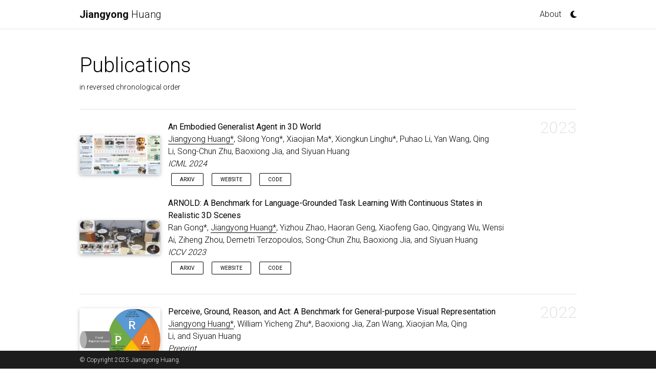

--- FILE ---
content_type: text/html; charset=utf-8
request_url: https://huangjy-pku.github.io/publications/
body_size: 2265
content:
<!DOCTYPE html> <html lang="en"> <head> <meta charset="utf-8"> <meta name="viewport" content="width=device-width, initial-scale=1, shrink-to-fit=no"> <meta http-equiv="X-UA-Compatible" content="IE=edge"> <title>Publications | Jiangyong Huang</title> <meta name="author" content="Jiangyong Huang"/> <meta name="description" content="in reversed chronological order"/> <meta name="keywords" content="CV, AI, PKU, BIGAI"/> <link href="https://cdn.jsdelivr.net/npm/bootstrap@4.6.1/dist/css/bootstrap.min.css" rel="stylesheet" integrity="sha256-DF7Zhf293AJxJNTmh5zhoYYIMs2oXitRfBjY+9L//AY=" crossorigin="anonymous"> <link rel="stylesheet" href="https://cdn.jsdelivr.net/npm/mdbootstrap@4.20.0/css/mdb.min.css" integrity="sha256-jpjYvU3G3N6nrrBwXJoVEYI/0zw8htfFnhT9ljN3JJw=" crossorigin="anonymous"/> <link rel="stylesheet" href="https://cdn.jsdelivr.net/npm/@fortawesome/fontawesome-free@5.15.4/css/all.min.css" integrity="sha256-mUZM63G8m73Mcidfrv5E+Y61y7a12O5mW4ezU3bxqW4=" crossorigin="anonymous"> <link rel="stylesheet" href="https://cdn.jsdelivr.net/npm/academicons@1.9.1/css/academicons.min.css" integrity="sha256-i1+4qU2G2860dGGIOJscdC30s9beBXjFfzjWLjBRsBg=" crossorigin="anonymous"> <link rel="stylesheet" type="text/css" href="https://fonts.googleapis.com/css?family=Roboto:300,400,500,700|Roboto+Slab:100,300,400,500,700|Material+Icons"> <script src="https://kit.fontawesome.com/b25d0fd750.js" crossorigin="anonymous"></script> <link rel="stylesheet" href="https://cdn.jsdelivr.net/gh/jwarby/jekyll-pygments-themes@master/github.css" media="none" id="highlight_theme_light"/> <link rel="shortcut icon" href="/assets/img/prof_pic.jpg"/> <link rel="stylesheet" href="/assets/css/main.css"> <link rel="canonical" href="https://huangjy-pku.github.io/publications/"> <link rel="stylesheet" href="https://cdn.jsdelivr.net/gh/jwarby/jekyll-pygments-themes@master/native.css" media="none" id="highlight_theme_dark"/> <script src="/assets/js/theme.js"></script> <script src="/assets/js/dark_mode.js"></script> </head> <body class="fixed-top-nav "> <header> <nav id="navbar" class="navbar navbar-light navbar-expand-sm fixed-top"> <div class="container"> <a class="navbar-brand title font-weight-lighter" href="//"><span class="font-weight-bold">Jiangyong </span>Huang</a> <button class="navbar-toggler collapsed ml-auto" type="button" data-toggle="collapse" data-target="#navbarNav" aria-controls="navbarNav" aria-expanded="false" aria-label="Toggle navigation"> <span class="sr-only">Toggle navigation</span> <span class="icon-bar top-bar"></span> <span class="icon-bar middle-bar"></span> <span class="icon-bar bottom-bar"></span> </button> <div class="collapse navbar-collapse text-right" id="navbarNav"> <ul class="navbar-nav ml-auto flex-nowrap"> <li class="nav-item "> <a class="nav-link" href="/">About</a> </li> <li class="toggle-container"> <button id="light-toggle" title="Change light/dark mode"> <i class="fas fa-moon"></i> <i class="fas fa-sun"></i> </button> </li> </ul> </div> </div> </nav> </header> <div class="container mt-5"> <div class="post"> <header class="post-header"> <h1 class="post-title">Publications</h1> <p class="post-description">in reversed chronological order</p> </header> <article> <div class="publications"> <h2 class="year">2023</h2> <ol class="bibliography"> <li> <div class="row"> <div class="col-sm-2 preview"><img class="preview z-depth-1 rounded" src="/assets/img/publication_preview/leo.png"></div> <div id="huang2023embodied" class="col-sm-8"> <div class="title">An Embodied Generalist Agent in 3D World</div> <div class="author"> <em>Jiangyong Huang*</em>, Silong Yong*, Xiaojian Ma*, Xiongkun Linghu*, Puhao Li, Yan Wang, Qing Li, Song-Chun Zhu, Baoxiong Jia, and Siyuan Huang</div> <em>ICML 2024</em> <div class="links"> <a href="https://arxiv.org/abs/2311.12871" class="btn btn-sm z-depth-0" role="button" target="_blank" rel="noopener noreferrer">arXiv</a> <a href="https://embodied-generalist.github.io" class="btn btn-sm z-depth-0" role="button" target="_blank" rel="noopener noreferrer">Website</a> <a href="https://github.com/embodied-generalist/embodied-generalist" class="btn btn-sm z-depth-0" role="button" target="_blank" rel="noopener noreferrer">Code</a> </div> </div> </div> </li> <li> <div class="row"> <div class="col-sm-2 preview"><img class="preview z-depth-1 rounded" src="/assets/img/publication_preview/arnold.png"></div> <div id="gong2023arnold" class="col-sm-8"> <div class="title">ARNOLD: A Benchmark for Language-Grounded Task Learning With Continuous States in Realistic 3D Scenes</div> <div class="author"> Ran Gong*, <em>Jiangyong Huang*</em>, Yizhou Zhao, Haoran Geng, Xiaofeng Gao, Qingyang Wu, Wensi Ai, Ziheng Zhou, Demetri Terzopoulos, Song-Chun Zhu, Baoxiong Jia, and Siyuan Huang</div> <em>ICCV 2023</em> <div class="links"> <a href="https://arxiv.org/abs/2304.04321" class="btn btn-sm z-depth-0" role="button" target="_blank" rel="noopener noreferrer">arXiv</a> <a href="https://arnold-benchmark.github.io" class="btn btn-sm z-depth-0" role="button" target="_blank" rel="noopener noreferrer">Website</a> <a href="https://github.com/arnold-benchmark/arnold" class="btn btn-sm z-depth-0" role="button" target="_blank" rel="noopener noreferrer">Code</a> </div> </div> </div> </li> </ol> <h2 class="year">2022</h2> <ol class="bibliography"><li> <div class="row"> <div class="col-sm-2 preview"><img class="preview z-depth-1 rounded" src="/assets/img/publication_preview/gvue.png"></div> <div id="huang2022perceive" class="col-sm-8"> <div class="title">Perceive, Ground, Reason, and Act: A Benchmark for General-purpose Visual Representation</div> <div class="author"> <em>Jiangyong Huang*</em>, William Yicheng Zhu*, Baoxiong Jia, Zan Wang, Xiaojian Ma, Qing Li, and Siyuan Huang</div> <em>Preprint</em> <div class="links"> <a href="https://arxiv.org/abs/2211.15402" class="btn btn-sm z-depth-0" role="button" target="_blank" rel="noopener noreferrer">arXiv</a> <a href="https://sites.google.com/view/g-vue" class="btn btn-sm z-depth-0" role="button" target="_blank" rel="noopener noreferrer">Website</a> <a href="https://github.com/wllmzhu/G-VUE" class="btn btn-sm z-depth-0" role="button" target="_blank" rel="noopener noreferrer">Code</a> </div> </div> </div> </li></ol> </div> </article> </div> </div> <footer class="fixed-bottom"> <div class="container mt-0"> © Copyright 2025 Jiangyong Huang. </div> </footer> <script src="https://cdn.jsdelivr.net/npm/jquery@3.6.0/dist/jquery.min.js" integrity="sha256-/xUj+3OJU5yExlq6GSYGSHk7tPXikynS7ogEvDej/m4=" crossorigin="anonymous"></script> <script src="https://cdn.jsdelivr.net/npm/bootstrap@4.6.1/dist/js/bootstrap.bundle.min.js" integrity="sha256-fgLAgv7fyCGopR/gBNq2iW3ZKIdqIcyshnUULC4vex8=" crossorigin="anonymous"></script> <script src="https://cdn.jsdelivr.net/npm/mdbootstrap@4.20.0/js/mdb.min.js" integrity="sha256-NdbiivsvWt7VYCt6hYNT3h/th9vSTL4EDWeGs5SN3DA=" crossorigin="anonymous"></script> <script defer src="https://cdn.jsdelivr.net/npm/masonry-layout@4.2.2/dist/masonry.pkgd.min.js" integrity="sha256-Nn1q/fx0H7SNLZMQ5Hw5JLaTRZp0yILA/FRexe19VdI=" crossorigin="anonymous"></script> <script defer src="https://cdn.jsdelivr.net/npm/imagesloaded@4/imagesloaded.pkgd.min.js"></script> <script defer src="/assets/js/masonry.js" type="text/javascript"></script> <script defer src="https://cdn.jsdelivr.net/npm/medium-zoom@1.0.6/dist/medium-zoom.min.js" integrity="sha256-EdPgYcPk/IIrw7FYeuJQexva49pVRZNmt3LculEr7zM=" crossorigin="anonymous"></script> <script defer src="/assets/js/zoom.js"></script> <script defer src="/assets/js/common.js"></script> <script type="text/javascript">window.MathJax={tex:{tags:"ams"}};</script> <script defer type="text/javascript" id="MathJax-script" src="https://cdn.jsdelivr.net/npm/mathjax@3.2.0/es5/tex-mml-chtml.js"></script> <script defer src="https://polyfill.io/v3/polyfill.min.js?features=es6"></script> </body> </html>

--- FILE ---
content_type: text/css; charset=utf-8
request_url: https://huangjy-pku.github.io/assets/css/main.css
body_size: 2351
content:
:root{--global-bg-color:#fff;--global-code-bg-color:rgba(181,9,172,0.05);--global-text-color:#000;--global-text-color-light:#828282;--global-theme-color:#b509ac;--global-hover-color:#b509ac;--global-footer-bg-color:#1c1c1d;--global-footer-text-color:#e8e8e8;--global-footer-link-color:#fff;--global-distill-app-color:#828282;--global-divider-color:rgba(0,0,0,.1);--global-card-bg-color:#fff}:root .fa-sun{display:none}:root .fa-moon{padding-left:10px;padding-top:12px;display:block}:root .repo-img-light{display:block}:root .repo-img-dark{display:none}html[data-theme=dark]{--global-bg-color:#1c1c1d;--global-code-bg-color:#2c3237;--global-text-color:#e8e8e8;--global-text-color-light:#e8e8e8;--global-theme-color:#2698ba;--global-hover-color:#2698ba;--global-footer-bg-color:#e8e8e8;--global-footer-text-color:#1c1c1d;--global-footer-link-color:#000;--global-distill-app-color:#e8e8e8;--global-divider-color:#424246;--global-card-bg-color:#212529}html[data-theme=dark] .fa-sun{padding-left:10px;padding-top:12px;display:block}html[data-theme=dark] .fa-moon{display:none}html[data-theme=dark] .repo-img-light{display:none}html[data-theme=dark] .repo-img-dark{display:block}body{padding-bottom:70px;color:var(--global-text-color);background-color:var(--global-bg-color)}body h1,body h2,body h3,body h4,body h5,body h6{scroll-margin-top:66px}body.fixed-top-nav{padding-top:56px}body.sticky-bottom-footer{padding-bottom:0}.container{max-width:1000px}.profile img{width:83%}p,h1,h2,h3,h4,h5,h6,em,div,li,span,strong{color:var(--global-text-color)}hr{border-top:1px solid var(--global-divider-color)}table td,table th{color:var(--global-text-color)}table td{font-size:1rem}a,table.table a{color:var(--global-theme-color)}a:hover,table.table a:hover{color:var(--global-theme-color);text-decoration:underline}a:hover:after :not(.nav-item.dropdown),table.table a:hover:after :not(.nav-item.dropdown){width:100%}figure,img{max-width:90vw}blockquote{background:var(--global-bg-color);border-left:2px solid var(--global-theme-color);margin:1.5em 10px;padding:.5em 10px;font-size:1.2rem}.equation{margin-bottom:1rem;text-align:center}.caption{font-size:.875rem;margin-top:.75rem;margin-bottom:1.5rem;text-align:center}.card{background-color:var(--global-card-bg-color)}.card img{width:100%}.card .card-title{color:var(--global-text-color)}.card .card-item{width:auto;margin-bottom:10px}.card .card-item .row{display:flex;align-items:center}.citation,.citation-number{color:var(--global-theme-color)}.profile{margin-left:1rem;width:100%}.profile .address{margin-bottom:5px;margin-top:5px;font-family:monospace}.profile .address p{display:inline-block;margin:0}@media(min-width:576px){.profile{width:30%}.profile .address p{display:block}}.post-description{margin-bottom:2rem;font-size:.875rem}.post-description a{color:inherit}.post-description a:hover{color:var(--global-theme-color);text-decoration:none}.navbar{box-shadow:none;border-bottom:1px solid var(--global-divider-color);background-color:var(--global-bg-color);opacity:.95}.navbar .dropdown-menu{background-color:var(--global-bg-color);border:1px solid var(--global-divider-color)}.navbar .dropdown-menu a:not(.active){color:var(--global-text-color)}.navbar .dropdown-menu a:hover{color:var(--global-hover-color)}.navbar .dropdown-menu .dropdown-divider{border-top:1px solid var(--global-divider-color)!important}.dropdown-item{color:var(--global-text-color)}.dropdown-item:hover{color:var(--global-hover-color);background-color:var(--global-bg-color)}.navbar.navbar-light a:hover{text-decoration:none}.navbar.navbar-light .navbar-brand{color:var(--global-text-color)}.navbar.navbar-light .navbar-nav .nav-item .nav-link{color:var(--global-text-color)}.navbar.navbar-light .navbar-nav .nav-item .nav-link:hover{color:var(--global-hover-color)}.navbar.navbar-light .navbar-nav .nav-item.active>.nav-link{background-color:inherit;font-weight:bolder;color:var(--global-theme-color)}.navbar.navbar-light .navbar-nav .nav-item.active>.nav-link:hover{color:var(--global-hover-color)}.navbar.navbar-light .navbar-brand.social{padding-bottom:0;padding-top:0;font-size:1.7rem}.navbar.navbar-light .navbar-brand.social a i::before{color:var(--global-text-color);transition-property:all .2s ease-in-out}.navbar.navbar-light .navbar-brand.social a:hover i::before{color:var(--global-theme-color)}.navbar-toggler .icon-bar{display:block;width:22px;height:2px;background-color:var(--global-text-color);border-radius:1px;margin-bottom:4px;transition:all .2s}.navbar-toggler .top-bar{transform:rotate(45deg);transform-origin:10% 10%}.navbar-toggler .middle-bar{opacity:0}.navbar-toggler .bottom-bar{transform:rotate(-45deg);transform-origin:10% 90%}.navbar-toggler.collapsed .top-bar{transform:rotate(0)}.navbar-toggler.collapsed .middle-bar{opacity:1}.navbar-toggler.collapsed .bottom-bar{transform:rotate(0)}#light-toggle{padding:0;border:0;background-color:inherit;color:var(--global-text-color)}#light-toggle:hover{color:var(--global-hover-color)}.social{text-align:center}.social .contact-icons{font-size:4rem}.social .contact-icons a i::before{color:var(--global-text-color);transition-property:all .2s ease-in-out}.social .contact-icons a:hover i::before{color:var(--global-theme-color)}.social .contact-note{font-size:.8rem}footer.fixed-bottom{background-color:var(--global-footer-bg-color);font-size:.75rem}footer.fixed-bottom .container{color:var(--global-footer-text-color);padding-top:9px;padding-bottom:8px}footer.fixed-bottom a{color:var(--global-footer-link-color)}footer.fixed-bottom a:hover{color:var(--global-theme-color);text-decoration:none}footer.sticky-bottom{border-top:1px solid var(--global-divider-color);padding-top:40px;padding-bottom:40px;font-size:.9rem}.cv{margin-bottom:40px}.cv .card{background-color:var(--global-card-bg-color);border:1px solid var(--global-divider-color)}.cv .card .list-group-item{background-color:inherit}.cv .card .list-group-item .badge{color:var(--global-card-bg-color)!important;background-color:var(--global-theme-color)!important}@media(min-width:768px){.repo{max-width:50%}}.header-bar{border-bottom:1px solid var(--global-divider-color);text-align:center;padding-top:2rem;padding-bottom:3rem}.header-bar h1{color:var(--global-theme-color);font-size:5rem}.tag-list{border-bottom:1px solid var(--global-divider-color);text-align:center;padding-top:1rem}.tag-list ul{justify-content:center;display:flow-root}.tag-list ul p,.tag-list ul li{list-style:none;display:inline-block;padding:1rem .5rem;color:var(--global-text-color-light)}.post-list{margin:0;margin-bottom:40px;padding:0}.post-list li{border-bottom:1px solid var(--global-divider-color);list-style:none;padding-top:2rem;padding-bottom:2rem}.post-list li .post-meta{color:var(--global-text-color-light);font-size:.875rem;margin-bottom:0}.post-list li .post-tags{color:var(--global-text-color-light);font-size:.875rem;padding-top:.25rem;padding-bottom:0}.post-list li a{color:var(--global-text-color);text-decoration:none}.post-list li a:hover{color:var(--global-theme-color)}.pagination .page-item .page-link{color:var(--global-text-color)}.pagination .page-item .page-link:hover{color:#000}.pagination .page-item.active .page-link{color:#fff;background-color:var(--global-theme-color)}.pagination .page-item.active .page-link:hover{background-color:var(--global-theme-color)}.distill a:hover{border-bottom-color:var(--global-theme-color);text-decoration:none}.projects a{text-decoration:none}.projects a:hover .card-title{color:var(--global-theme-color)}.projects .card img{width:100%}.projects .card-item{width:auto;margin-bottom:10px}.projects .card-item .row{display:flex;align-items:center}.projects .grid-sizer,.projects .grid-item{width:250px;margin-bottom:10px}.projects h2.category{color:var(--global-divider-color);border-bottom:1px solid var(--global-divider-color);padding-top:.5rem;margin-top:2rem;margin-bottom:1rem;text-align:right}.publications{margin-top:2rem}.publications h1{color:var(--global-theme-color);font-size:2rem;text-align:center;margin-top:1em;margin-bottom:1em}.publications h2{margin-bottom:1rem}.publications h2 span{font-size:1.5rem}.publications h2.year{color:var(--global-divider-color);border-top:1px solid var(--global-divider-color);padding-top:1rem;margin-top:2rem;margin-bottom:-2rem;text-align:right}.publications ol.bibliography{list-style:none;padding:0;margin-top:0}.publications ol.bibliography li{margin-bottom:1rem}.publications ol.bibliography li .row{display:flex;align-items:center;margin-right:-50px}.publications ol.bibliography li .col-sm-2{padding-right:0}.publications ol.bibliography li .preview{width:100%;min-width:80px;max-width:200px}.publications ol.bibliography li .abbr{height:2rem;margin-bottom:.5rem}.publications ol.bibliography li .abbr abbr{display:inline-block;background-color:var(--global-theme-color);padding-left:1rem;padding-right:1rem}.publications ol.bibliography li .abbr abbr a{color:white}.publications ol.bibliography li .abbr abbr a:hover{text-decoration:none}.publications ol.bibliography li .abbr .award{color:var(--global-theme-color)!important;border:1px solid var(--global-theme-color)}.publications ol.bibliography li .title{font-weight:bolder}.publications ol.bibliography li .author a{border-bottom:1px dashed var(--global-theme-color)}.publications ol.bibliography li .author a:hover{border-bottom-style:solid;text-decoration:none}.publications ol.bibliography li .author>em{border-bottom:1px solid;font-style:normal}.publications ol.bibliography li .author>span.more-authors{color:var(--global-text-color-light);border-bottom:1px dashed var(--global-text-color-light);cursor:pointer}.publications ol.bibliography li .author>span.more-authors:hover{color:var(--global-text-color);border-bottom:1px dashed var(--global-text-color)}.publications ol.bibliography li .links a.btn{color:var(--global-text-color);border:1px solid var(--global-text-color);padding-left:1rem;padding-right:1rem;padding-top:.25rem;padding-bottom:.25rem}.publications ol.bibliography li .links a.btn:hover{color:var(--global-theme-color);border-color:var(--global-theme-color)}.publications ol.bibliography li .hidden{font-size:.875rem;max-height:0;overflow:hidden;text-align:justify;transition-property:.15s ease;-moz-transition:.15s ease;-ms-transition:.15s ease;-o-transition:.15s ease;transition:all .15s ease}.publications ol.bibliography li .hidden p{line-height:1.4em;margin:10px}.publications ol.bibliography li .hidden pre{font-size:1em;line-height:1.4em;padding:10px}.publications ol.bibliography li .hidden.open{max-height:100em;transition-property:.15s ease;-moz-transition:.15s ease;-ms-transition:.15s ease;-o-transition:.15s ease;transition:all .15s ease}.publications ol.bibliography li div.abstract.hidden{border:dashed 1px var(--global-bg-color)}.publications ol.bibliography li div.abstract.hidden.open{border-color:var(--global-text-color)}figure.highlight{margin:0 0 1rem}pre{color:var(--global-theme-color);background-color:var(--global-code-bg-color);border-radius:6px;padding:6px 12px}pre pre,pre code{background-color:transparent;border-radius:0;padding:0}code{color:var(--global-theme-color);background-color:var(--global-code-bg-color);border-radius:3px;padding:3px 3px}html.transition,html.transition *,html.transition *:before,html.transition *:after{transition:all 750ms!important;transition-delay:0!important}.post .post-meta{color:var(--global-text-color-light);font-size:.875rem;margin-bottom:0}.post .post-tags{color:var(--global-text-color-light);font-size:.875rem;padding-top:.25rem;padding-bottom:1rem}.post .post-tags a{color:var(--global-text-color-light);text-decoration:none}.post .post-tags a:hover{color:var(--global-theme-color)}.post .post-content blockquote{border-left:5px solid var(--global-theme-color);padding:8px}d-byline{border-top-color:var(--global-divider-color)!important}d-byline h3{color:var(--global-text-color)!important}d-byline a,d-article d-byline a{color:var(--global-text-color)!important}d-byline a:hover,d-article d-byline a:hover{color:var(--global-hover-color)!important}d-article{border-top-color:var(--global-divider-color)!important}d-article a,d-article p,d-article h1,d-article h2,d-article h3,d-article h4,d-article h5,d-article h6,d-article li,d-article table{color:var(--global-text-color)!important}d-article a,d-article h1,d-article h2,d-article hr,d-article table,d-article table th,d-article table td{border-bottom-color:var(--global-divider-color)!important}d-article a:hover{border-bottom-color:var(--global-hover-color)!important}d-article b i{display:inline}d-article d-contents{align-self:start;grid-column:1/4;grid-row:auto/span 4;justify-self:end;margin-top:0;padding-left:2em;padding-right:3em;border-right:1px solid var(--global-divider-color);width:max(70%,300px);margin-right:0;margin-top:0;display:grid;grid-template-columns:minmax(8px,1fr) [toc] auto minmax(8px,1fr) [toc-line] 1px minmax(32px,2fr)}d-article d-contents nav{grid-column:toc}d-article d-contents nav a{border-bottom:none!important}d-article d-contents nav a:hover{border-bottom:1px solid var(--global-text-color)!important}d-article d-contents nav h3{margin-top:0;margin-bottom:1em}d-article d-contents nav div{display:block;outline:0;margin-bottom:.8em;color:rgba(0,0,0,0.8);font-weight:bold}d-article d-contents nav ul{padding-left:1em;margin-top:0;margin-bottom:6px;list-style-type:none}d-article d-contents nav ul li{margin-bottom:.25em}d-article d-contents .figcaption{line-height:1.4em}d-article d-contents toc-line{border-right:1px solid var(--global-divider-color);grid-column:toc-line}d-article d-footnote{scroll-margin-top:66px}d-appendix{border-top-color:var(--global-divider-color)!important;color:var(--global-distill-app-color)!important}d-appendix h3,d-appendix li,d-appendix span{color:var(--global-distill-app-color)!important}d-appendix a,d-appendix a.footnote-backlink{color:var(--global-distill-app-color)!important}d-appendix a:hover,d-appendix a.footnote-backlink:hover{color:var(--global-hover-color)!important}@media(max-width:1024px){d-article d-contents{display:block;grid-column-start:2;grid-column-end:-2;padding-bottom:.5em;margin-bottom:1em;padding-top:.5em;width:100%;border:1px solid var(--global-divider-color)}d-article d-contents nav{grid-column:none}}

--- FILE ---
content_type: application/javascript; charset=utf-8
request_url: https://huangjy-pku.github.io/assets/js/theme.js
body_size: -108
content:
let toggleTheme=e=>{setTheme("dark"==e?"light":"dark")},setTheme=e=>{transTheme(),setHighlight(e),e?document.documentElement.setAttribute("data-theme",e):document.documentElement.removeAttribute("data-theme"),localStorage.setItem("theme",e),"undefined"!=typeof medium_zoom&&medium_zoom.update({background:getComputedStyle(document.documentElement).getPropertyValue("--global-bg-color")+"ee"})},setHighlight=e=>{"dark"==e?(document.getElementById("highlight_theme_light").media="none",document.getElementById("highlight_theme_dark").media=""):(document.getElementById("highlight_theme_dark").media="none",document.getElementById("highlight_theme_light").media="")},transTheme=()=>{document.documentElement.classList.add("transition"),window.setTimeout(()=>{document.documentElement.classList.remove("transition")},500)},initTheme=e=>{if(null==e||"null"==e){const t=window.matchMedia;t&&t("(prefers-color-scheme: dark)").matches&&(e="dark")}setTheme(e)};initTheme(localStorage.getItem("theme"));